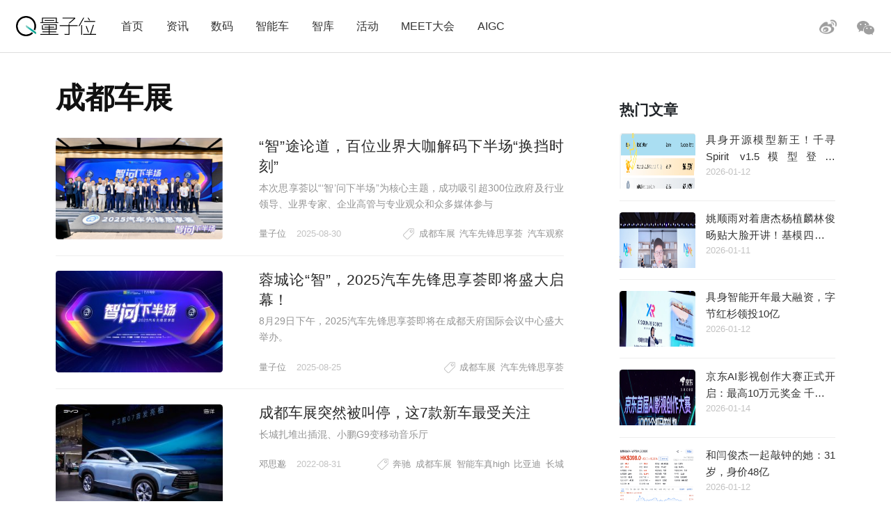

--- FILE ---
content_type: text/html; charset=UTF-8
request_url: https://www.qbitai.com/tag/%E6%88%90%E9%83%BD%E8%BD%A6%E5%B1%95
body_size: 10253
content:
<!DOCTYPE html>
<html lang="zh-Hans" class="no-js">
<head>
    <meta charset="UTF-8">
    <meta name="viewport" content="width=device-width, initial-scale=1">
    <link rel="profile" href="http://gmpg.org/xfn/11">
    <link rel="shortcut icon" href="/wp-content/themes/liangziwei/imgnew/favicon.ico">
        <script>(function(html){html.className = html.className.replace(/\bno-js\b/,'js')})(document.documentElement);</script>
<title>成都车展 &#8211; 量子位</title>
<meta name='robots' content='max-image-preview:large' />
<link rel="alternate" type="application/rss+xml" title="量子位 &raquo; Feed" href="https://www.qbitai.com/feed" />
<link rel="alternate" type="application/rss+xml" title="量子位 &raquo; 评论 Feed" href="https://www.qbitai.com/comments/feed" />
<link rel="alternate" type="application/rss+xml" title="量子位 &raquo; 成都车展 标签 Feed" href="https://www.qbitai.com/tag/%e6%88%90%e9%83%bd%e8%bd%a6%e5%b1%95/feed" />
<style id='wp-img-auto-sizes-contain-inline-css' type='text/css'>
img:is([sizes=auto i],[sizes^="auto," i]){contain-intrinsic-size:3000px 1500px}
/*# sourceURL=wp-img-auto-sizes-contain-inline-css */
</style>
<style id='wp-block-library-inline-css' type='text/css'>
:root{--wp-block-synced-color:#7a00df;--wp-block-synced-color--rgb:122,0,223;--wp-bound-block-color:var(--wp-block-synced-color);--wp-editor-canvas-background:#ddd;--wp-admin-theme-color:#007cba;--wp-admin-theme-color--rgb:0,124,186;--wp-admin-theme-color-darker-10:#006ba1;--wp-admin-theme-color-darker-10--rgb:0,107,160.5;--wp-admin-theme-color-darker-20:#005a87;--wp-admin-theme-color-darker-20--rgb:0,90,135;--wp-admin-border-width-focus:2px}@media (min-resolution:192dpi){:root{--wp-admin-border-width-focus:1.5px}}.wp-element-button{cursor:pointer}:root .has-very-light-gray-background-color{background-color:#eee}:root .has-very-dark-gray-background-color{background-color:#313131}:root .has-very-light-gray-color{color:#eee}:root .has-very-dark-gray-color{color:#313131}:root .has-vivid-green-cyan-to-vivid-cyan-blue-gradient-background{background:linear-gradient(135deg,#00d084,#0693e3)}:root .has-purple-crush-gradient-background{background:linear-gradient(135deg,#34e2e4,#4721fb 50%,#ab1dfe)}:root .has-hazy-dawn-gradient-background{background:linear-gradient(135deg,#faaca8,#dad0ec)}:root .has-subdued-olive-gradient-background{background:linear-gradient(135deg,#fafae1,#67a671)}:root .has-atomic-cream-gradient-background{background:linear-gradient(135deg,#fdd79a,#004a59)}:root .has-nightshade-gradient-background{background:linear-gradient(135deg,#330968,#31cdcf)}:root .has-midnight-gradient-background{background:linear-gradient(135deg,#020381,#2874fc)}:root{--wp--preset--font-size--normal:16px;--wp--preset--font-size--huge:42px}.has-regular-font-size{font-size:1em}.has-larger-font-size{font-size:2.625em}.has-normal-font-size{font-size:var(--wp--preset--font-size--normal)}.has-huge-font-size{font-size:var(--wp--preset--font-size--huge)}.has-text-align-center{text-align:center}.has-text-align-left{text-align:left}.has-text-align-right{text-align:right}.has-fit-text{white-space:nowrap!important}#end-resizable-editor-section{display:none}.aligncenter{clear:both}.items-justified-left{justify-content:flex-start}.items-justified-center{justify-content:center}.items-justified-right{justify-content:flex-end}.items-justified-space-between{justify-content:space-between}.screen-reader-text{border:0;clip-path:inset(50%);height:1px;margin:-1px;overflow:hidden;padding:0;position:absolute;width:1px;word-wrap:normal!important}.screen-reader-text:focus{background-color:#ddd;clip-path:none;color:#444;display:block;font-size:1em;height:auto;left:5px;line-height:normal;padding:15px 23px 14px;text-decoration:none;top:5px;width:auto;z-index:100000}html :where(.has-border-color){border-style:solid}html :where([style*=border-top-color]){border-top-style:solid}html :where([style*=border-right-color]){border-right-style:solid}html :where([style*=border-bottom-color]){border-bottom-style:solid}html :where([style*=border-left-color]){border-left-style:solid}html :where([style*=border-width]){border-style:solid}html :where([style*=border-top-width]){border-top-style:solid}html :where([style*=border-right-width]){border-right-style:solid}html :where([style*=border-bottom-width]){border-bottom-style:solid}html :where([style*=border-left-width]){border-left-style:solid}html :where(img[class*=wp-image-]){height:auto;max-width:100%}:where(figure){margin:0 0 1em}html :where(.is-position-sticky){--wp-admin--admin-bar--position-offset:var(--wp-admin--admin-bar--height,0px)}@media screen and (max-width:600px){html :where(.is-position-sticky){--wp-admin--admin-bar--position-offset:0px}}

/*# sourceURL=wp-block-library-inline-css */
</style><style id='global-styles-inline-css' type='text/css'>
:root{--wp--preset--aspect-ratio--square: 1;--wp--preset--aspect-ratio--4-3: 4/3;--wp--preset--aspect-ratio--3-4: 3/4;--wp--preset--aspect-ratio--3-2: 3/2;--wp--preset--aspect-ratio--2-3: 2/3;--wp--preset--aspect-ratio--16-9: 16/9;--wp--preset--aspect-ratio--9-16: 9/16;--wp--preset--color--black: #000000;--wp--preset--color--cyan-bluish-gray: #abb8c3;--wp--preset--color--white: #ffffff;--wp--preset--color--pale-pink: #f78da7;--wp--preset--color--vivid-red: #cf2e2e;--wp--preset--color--luminous-vivid-orange: #ff6900;--wp--preset--color--luminous-vivid-amber: #fcb900;--wp--preset--color--light-green-cyan: #7bdcb5;--wp--preset--color--vivid-green-cyan: #00d084;--wp--preset--color--pale-cyan-blue: #8ed1fc;--wp--preset--color--vivid-cyan-blue: #0693e3;--wp--preset--color--vivid-purple: #9b51e0;--wp--preset--gradient--vivid-cyan-blue-to-vivid-purple: linear-gradient(135deg,rgb(6,147,227) 0%,rgb(155,81,224) 100%);--wp--preset--gradient--light-green-cyan-to-vivid-green-cyan: linear-gradient(135deg,rgb(122,220,180) 0%,rgb(0,208,130) 100%);--wp--preset--gradient--luminous-vivid-amber-to-luminous-vivid-orange: linear-gradient(135deg,rgb(252,185,0) 0%,rgb(255,105,0) 100%);--wp--preset--gradient--luminous-vivid-orange-to-vivid-red: linear-gradient(135deg,rgb(255,105,0) 0%,rgb(207,46,46) 100%);--wp--preset--gradient--very-light-gray-to-cyan-bluish-gray: linear-gradient(135deg,rgb(238,238,238) 0%,rgb(169,184,195) 100%);--wp--preset--gradient--cool-to-warm-spectrum: linear-gradient(135deg,rgb(74,234,220) 0%,rgb(151,120,209) 20%,rgb(207,42,186) 40%,rgb(238,44,130) 60%,rgb(251,105,98) 80%,rgb(254,248,76) 100%);--wp--preset--gradient--blush-light-purple: linear-gradient(135deg,rgb(255,206,236) 0%,rgb(152,150,240) 100%);--wp--preset--gradient--blush-bordeaux: linear-gradient(135deg,rgb(254,205,165) 0%,rgb(254,45,45) 50%,rgb(107,0,62) 100%);--wp--preset--gradient--luminous-dusk: linear-gradient(135deg,rgb(255,203,112) 0%,rgb(199,81,192) 50%,rgb(65,88,208) 100%);--wp--preset--gradient--pale-ocean: linear-gradient(135deg,rgb(255,245,203) 0%,rgb(182,227,212) 50%,rgb(51,167,181) 100%);--wp--preset--gradient--electric-grass: linear-gradient(135deg,rgb(202,248,128) 0%,rgb(113,206,126) 100%);--wp--preset--gradient--midnight: linear-gradient(135deg,rgb(2,3,129) 0%,rgb(40,116,252) 100%);--wp--preset--font-size--small: 13px;--wp--preset--font-size--medium: 20px;--wp--preset--font-size--large: 36px;--wp--preset--font-size--x-large: 42px;--wp--preset--spacing--20: 0.44rem;--wp--preset--spacing--30: 0.67rem;--wp--preset--spacing--40: 1rem;--wp--preset--spacing--50: 1.5rem;--wp--preset--spacing--60: 2.25rem;--wp--preset--spacing--70: 3.38rem;--wp--preset--spacing--80: 5.06rem;--wp--preset--shadow--natural: 6px 6px 9px rgba(0, 0, 0, 0.2);--wp--preset--shadow--deep: 12px 12px 50px rgba(0, 0, 0, 0.4);--wp--preset--shadow--sharp: 6px 6px 0px rgba(0, 0, 0, 0.2);--wp--preset--shadow--outlined: 6px 6px 0px -3px rgb(255, 255, 255), 6px 6px rgb(0, 0, 0);--wp--preset--shadow--crisp: 6px 6px 0px rgb(0, 0, 0);}:where(.is-layout-flex){gap: 0.5em;}:where(.is-layout-grid){gap: 0.5em;}body .is-layout-flex{display: flex;}.is-layout-flex{flex-wrap: wrap;align-items: center;}.is-layout-flex > :is(*, div){margin: 0;}body .is-layout-grid{display: grid;}.is-layout-grid > :is(*, div){margin: 0;}:where(.wp-block-columns.is-layout-flex){gap: 2em;}:where(.wp-block-columns.is-layout-grid){gap: 2em;}:where(.wp-block-post-template.is-layout-flex){gap: 1.25em;}:where(.wp-block-post-template.is-layout-grid){gap: 1.25em;}.has-black-color{color: var(--wp--preset--color--black) !important;}.has-cyan-bluish-gray-color{color: var(--wp--preset--color--cyan-bluish-gray) !important;}.has-white-color{color: var(--wp--preset--color--white) !important;}.has-pale-pink-color{color: var(--wp--preset--color--pale-pink) !important;}.has-vivid-red-color{color: var(--wp--preset--color--vivid-red) !important;}.has-luminous-vivid-orange-color{color: var(--wp--preset--color--luminous-vivid-orange) !important;}.has-luminous-vivid-amber-color{color: var(--wp--preset--color--luminous-vivid-amber) !important;}.has-light-green-cyan-color{color: var(--wp--preset--color--light-green-cyan) !important;}.has-vivid-green-cyan-color{color: var(--wp--preset--color--vivid-green-cyan) !important;}.has-pale-cyan-blue-color{color: var(--wp--preset--color--pale-cyan-blue) !important;}.has-vivid-cyan-blue-color{color: var(--wp--preset--color--vivid-cyan-blue) !important;}.has-vivid-purple-color{color: var(--wp--preset--color--vivid-purple) !important;}.has-black-background-color{background-color: var(--wp--preset--color--black) !important;}.has-cyan-bluish-gray-background-color{background-color: var(--wp--preset--color--cyan-bluish-gray) !important;}.has-white-background-color{background-color: var(--wp--preset--color--white) !important;}.has-pale-pink-background-color{background-color: var(--wp--preset--color--pale-pink) !important;}.has-vivid-red-background-color{background-color: var(--wp--preset--color--vivid-red) !important;}.has-luminous-vivid-orange-background-color{background-color: var(--wp--preset--color--luminous-vivid-orange) !important;}.has-luminous-vivid-amber-background-color{background-color: var(--wp--preset--color--luminous-vivid-amber) !important;}.has-light-green-cyan-background-color{background-color: var(--wp--preset--color--light-green-cyan) !important;}.has-vivid-green-cyan-background-color{background-color: var(--wp--preset--color--vivid-green-cyan) !important;}.has-pale-cyan-blue-background-color{background-color: var(--wp--preset--color--pale-cyan-blue) !important;}.has-vivid-cyan-blue-background-color{background-color: var(--wp--preset--color--vivid-cyan-blue) !important;}.has-vivid-purple-background-color{background-color: var(--wp--preset--color--vivid-purple) !important;}.has-black-border-color{border-color: var(--wp--preset--color--black) !important;}.has-cyan-bluish-gray-border-color{border-color: var(--wp--preset--color--cyan-bluish-gray) !important;}.has-white-border-color{border-color: var(--wp--preset--color--white) !important;}.has-pale-pink-border-color{border-color: var(--wp--preset--color--pale-pink) !important;}.has-vivid-red-border-color{border-color: var(--wp--preset--color--vivid-red) !important;}.has-luminous-vivid-orange-border-color{border-color: var(--wp--preset--color--luminous-vivid-orange) !important;}.has-luminous-vivid-amber-border-color{border-color: var(--wp--preset--color--luminous-vivid-amber) !important;}.has-light-green-cyan-border-color{border-color: var(--wp--preset--color--light-green-cyan) !important;}.has-vivid-green-cyan-border-color{border-color: var(--wp--preset--color--vivid-green-cyan) !important;}.has-pale-cyan-blue-border-color{border-color: var(--wp--preset--color--pale-cyan-blue) !important;}.has-vivid-cyan-blue-border-color{border-color: var(--wp--preset--color--vivid-cyan-blue) !important;}.has-vivid-purple-border-color{border-color: var(--wp--preset--color--vivid-purple) !important;}.has-vivid-cyan-blue-to-vivid-purple-gradient-background{background: var(--wp--preset--gradient--vivid-cyan-blue-to-vivid-purple) !important;}.has-light-green-cyan-to-vivid-green-cyan-gradient-background{background: var(--wp--preset--gradient--light-green-cyan-to-vivid-green-cyan) !important;}.has-luminous-vivid-amber-to-luminous-vivid-orange-gradient-background{background: var(--wp--preset--gradient--luminous-vivid-amber-to-luminous-vivid-orange) !important;}.has-luminous-vivid-orange-to-vivid-red-gradient-background{background: var(--wp--preset--gradient--luminous-vivid-orange-to-vivid-red) !important;}.has-very-light-gray-to-cyan-bluish-gray-gradient-background{background: var(--wp--preset--gradient--very-light-gray-to-cyan-bluish-gray) !important;}.has-cool-to-warm-spectrum-gradient-background{background: var(--wp--preset--gradient--cool-to-warm-spectrum) !important;}.has-blush-light-purple-gradient-background{background: var(--wp--preset--gradient--blush-light-purple) !important;}.has-blush-bordeaux-gradient-background{background: var(--wp--preset--gradient--blush-bordeaux) !important;}.has-luminous-dusk-gradient-background{background: var(--wp--preset--gradient--luminous-dusk) !important;}.has-pale-ocean-gradient-background{background: var(--wp--preset--gradient--pale-ocean) !important;}.has-electric-grass-gradient-background{background: var(--wp--preset--gradient--electric-grass) !important;}.has-midnight-gradient-background{background: var(--wp--preset--gradient--midnight) !important;}.has-small-font-size{font-size: var(--wp--preset--font-size--small) !important;}.has-medium-font-size{font-size: var(--wp--preset--font-size--medium) !important;}.has-large-font-size{font-size: var(--wp--preset--font-size--large) !important;}.has-x-large-font-size{font-size: var(--wp--preset--font-size--x-large) !important;}
/*# sourceURL=global-styles-inline-css */
</style>

<style id='classic-theme-styles-inline-css' type='text/css'>
/*! This file is auto-generated */
.wp-block-button__link{color:#fff;background-color:#32373c;border-radius:9999px;box-shadow:none;text-decoration:none;padding:calc(.667em + 2px) calc(1.333em + 2px);font-size:1.125em}.wp-block-file__button{background:#32373c;color:#fff;text-decoration:none}
/*# sourceURL=/wp-includes/css/classic-themes.min.css */
</style>
<link rel='stylesheet' id='liangziwei-style-css' href='https://www.qbitai.com/wp-content/themes/liangziwei/style.css?ver=6.9' type='text/css' media='all' />
<link rel='stylesheet' id='liangziwei-style1-css' href='https://www.qbitai.com/wp-content/themes/liangziwei/css/bootstrap.min.css?ver=6.9' type='text/css' media='all' />
<link rel='stylesheet' id='liangziwei-style2-css' href='https://www.qbitai.com/wp-content/themes/liangziwei/css/swiper.min.css?ver=6.9' type='text/css' media='all' />
<link rel='stylesheet' id='liangziwei-style3-css' href='https://www.qbitai.com/wp-content/themes/liangziwei/css/font-awesome.min.css?ver=6.9' type='text/css' media='all' />
<link rel='stylesheet' id='liangziwei-style4-css' href='https://www.qbitai.com/wp-content/themes/liangziwei/css/base.css?ver=6.9' type='text/css' media='all' />
<link rel='stylesheet' id='liangziwei-style5-css' href='https://www.qbitai.com/wp-content/themes/liangziwei/css/style.css?ver=6.9' type='text/css' media='all' />
<link rel='stylesheet' id='liangziwei-style6-css' href='https://www.qbitai.com/wp-content/themes/liangziwei/css/wbshare.css?ver=6.9' type='text/css' media='all' />
<link rel='stylesheet' id='liangziwei-style7-css' href='https://www.qbitai.com/wp-content/themes/liangziwei/css/zk_style.css?ver=6.9' type='text/css' media='all' />
<link rel='stylesheet' id='liangziwei-style8-css' href='https://www.qbitai.com/wp-content/themes/liangziwei/css/ai_style.css?ver=6.9' type='text/css' media='all' />
<script type="text/javascript" src="https://www.qbitai.com/wp-content/themes/liangziwei/js/jquery.min.js?ver=6.9" id="liangziwei-min-js"></script>
<script type="text/javascript" src="https://www.qbitai.com/wp-content/themes/liangziwei/js/popper.min.js?ver=6.9" id="liangziwei-popper-js"></script>
<script type="text/javascript" src="https://www.qbitai.com/wp-content/themes/liangziwei/js/bootstrap.min.js?ver=6.9" id="liangziwei-bootstrap-js"></script>
<script type="text/javascript" src="https://www.qbitai.com/wp-content/themes/liangziwei/js/bootstrap.offcanvas.js?ver=6.9" id="liangziwei-offcanvas-js"></script>
<script type="text/javascript" src="https://www.qbitai.com/wp-content/themes/liangziwei/js/flexible_css.debug.js?ver=6.9" id="liangziwei-css-debug-js"></script>
<script type="text/javascript" src="https://www.qbitai.com/wp-content/themes/liangziwei/js/flexible.debug.js?ver=6.9" id="liangziwei-debug-js"></script>
<script type="text/javascript" src="https://www.qbitai.com/wp-content/themes/liangziwei/js/swiper.min.js?ver=6.9" id="liangziwei-swiper-js"></script>
<script type="text/javascript" src="https://www.qbitai.com/wp-content/themes/liangziwei/js/qrcode.js?ver=6.9" id="liangziwei-qrcode-js"></script>
<script type="text/javascript" src="https://www.qbitai.com/wp-content/themes/liangziwei/js/yao.js?ver=6.9" id="liangziwei-yao-js"></script>
<script type="text/javascript" src="https://www.qbitai.com/wp-content/themes/liangziwei/js/ScrollPic.js?ver=6.9" id="liangziwei-ScrollPic-js"></script>
<script type="text/javascript" src="https://www.qbitai.com/wp-content/themes/liangziwei/js/zktag.js?ver=6.9" id="liangziwei-zktag-js"></script>
<script type="text/javascript" src="https://www.qbitai.com/wp-content/themes/liangziwei/js/jquery-1.7.1.min.js?ver=6.9" id="liangziwei-zkai2-js"></script>
<script type="text/javascript" src="https://www.qbitai.com/wp-content/themes/liangziwei/js/ai_playBox.js?ver=6.9" id="liangziwei-zkai1-js"></script>
<script type="text/javascript" src="https://www.qbitai.com/wp-includes/js/jquery/jquery.min.js?ver=3.7.1" id="jquery-core-js"></script>
<script type="text/javascript" src="https://www.qbitai.com/wp-includes/js/jquery/jquery-migrate.min.js?ver=3.4.1" id="jquery-migrate-js"></script>
<link rel="https://api.w.org/" href="https://www.qbitai.com/wp-json/" /><link rel="alternate" title="JSON" type="application/json" href="https://www.qbitai.com/wp-json/wp/v2/tags/5201" /><link rel="EditURI" type="application/rsd+xml" title="RSD" href="https://www.qbitai.com/xmlrpc.php?rsd" />
<meta name="generator" content="WordPress 6.9" />
<style type="text/css">.recentcomments a{display:inline !important;padding:0 !important;margin:0 !important;}</style>    <!--[if IE 8]>
        <link id="liangziwei-ie7-css" rel="stylesheet" type="text/css" href="http://www.qbitai.com/wp-content/themes/liangziwei/css/ie8_style.css?ver=5.0.13"  media="all"/>
    <![endif]-->
    <!--[if IE 9]>
            <link id="liangziwei-ie8-css" rel="stylesheet" type="text/css" href="http://www.qbitai.com/wp-content/themes/liangziwei/css/ie9_style.css?ver=5.0.13"  media="all"/>
    <![endif]-->
    <script type="text/javascript">
        $("#top_search").click(function(){
            $("#search").toggle()
        });
        $(document).click(function(){
            $(".weixin_pop").hide();
        });
    </script>
    <style type="text/css">
        blockquote {
            margin: 1.4em 0;
            padding-left: 1em;
            color: #646464;
            border-left: 3px solid #D3D3D3;
            display: block;
            margin-block-start: 1em;
            margin-block-end: 1em;
            margin-inline-start: 40px;
            margin-inline-end: 40px;
        }
    </style>
</head>
<body class="body-offcanvas">
<header class="top">
    <div class="top_logo">
        <div class="nav_box">
                        <button type="button" class="navbar-toggle offcanvas-toggle" data-toggle="offcanvas" data-target="#js-bootstrap-offcanvas" style="float:left;"></button>
            <nav class="navbar navbar-default navbar-offcanvas navbar-offcanvas-touch navbar-offcanvas-fade" role="navigation" id="js-bootstrap-offcanvas">
                                    <div class="container-fluid"><ul id="menu-%e9%a1%b6%e9%83%a8%e8%8f%9c%e5%8d%95" class="nav navbar-nav"><li id="menu-item-110" class="menu-item menu-item-type-custom menu-item-object-custom menu-item-home menu-item-110"><a href="http://www.qbitai.com/">首页</a></li>
<li id="menu-item-107" class="menu-item menu-item-type-taxonomy menu-item-object-category menu-item-107"><a href="https://www.qbitai.com/category/%e8%b5%84%e8%ae%af">资讯</a></li>
<li id="menu-item-1907" class="menu-item menu-item-type-taxonomy menu-item-object-category menu-item-1907"><a href="https://www.qbitai.com/category/ebandeng">数码</a></li>
<li id="menu-item-26804" class="menu-item menu-item-type-taxonomy menu-item-object-category menu-item-26804"><a href="https://www.qbitai.com/category/auto">智能车</a></li>
<li id="menu-item-110561" class="menu-item menu-item-type-taxonomy menu-item-object-category menu-item-110561"><a href="https://www.qbitai.com/category/zhiku">智库</a></li>
<li id="menu-item-17709" class="menu-item menu-item-type-taxonomy menu-item-object-category menu-item-17709"><a href="https://www.qbitai.com/category/huodong">活动</a></li>
<li id="menu-item-10902" class="menu-item menu-item-type-custom menu-item-object-custom menu-item-10902"><a href="https://www.qbitai.com/meet/meet2026/">MEET大会</a></li>
<li id="menu-item-53733" class="menu-item menu-item-type-custom menu-item-object-custom menu-item-53733"><a href="https://www.qbitai.com/meet/aigc2025/">AIGC</a></li>
</ul></div>                            </nav>
                    </div>
        <div class="logo"><a href="https://www.qbitai.com/"></a></div>
        <div class="top_r_icons">
                        <div class="top_weixin"><a href="javascript:void(0)"class="biaojiwei"><i class="fa fa-weixin"></i></a>
                                <div class="weixin_pop"style="display:none"id="pophead">
               <p>扫码关注量子位</p>
               <img src="/wp-content/uploads/2019/01/qrcode_QbitAI_1.jpg">
        </div>
         </div>
            <div class="top_weibo"><a href="https://weibo.com/qbitai?is_all=1" target="_blank"><i></i></a></div>
            
<!--             <div class="top_search">
                <form role="search" method="get" class="search-form" action="https://www.qbitai.com/" id="search">
                <label>
                    <input type="search" class="search-field" placeholder="搜索…" value="" name="s">
                </label>
                <button type="submit" class="search-submit"></button>
                </form>
            </div> -->
        </div>
        <script type="text/javascript">
        // $('.biaojiwei').click(function(){
            $('.biaojiwei').click(function(event){
                event.stopPropagation();
                $('#pophead').show();
            })
            $('.weixin_pop').click(function(){
                $('.weixin_pop').hide();
            })
        // })
        </script>
        <div class="share_box">
        </div>
    </div>
    <div class="line"></div>
</header>  <div class="main">

    <div class="content">

                        <h2>成都车展</h2>   
                <!--列表 start-->
        <div class="article_list">
                                    <div class="picture_text">
                <div class="picture"><a href="https://www.qbitai.com/2025/08/327561.html" target="_blank"><img width="204" height="136" src="https://www.qbitai.com/wp-content/uploads/replace/2cf5aa6abebd3072bd62fbc8e84c9067.png" class="attachment-744x136 size-744x136 wp-post-image" alt="" decoding="async" srcset="https://www.qbitai.com/wp-content/uploads/replace/2cf5aa6abebd3072bd62fbc8e84c9067.png 640w, https://www.qbitai.com/wp-content/uploads/replace/2cf5aa6abebd3072bd62fbc8e84c9067-300x200.png 300w" sizes="(max-width: 204px) 85vw, 204px" /></a></div>
                <div class="text_box">
                    <h4><a href="https://www.qbitai.com/2025/08/327561.html" target="_blank">“智”途论道，百位业界大咖解码下半场“换挡时刻”</a></h4>
                    <p><p>本次思享荟以“‘智’问下半场”为核心主题，成功吸引超300位政府及行业领导、业界专家、企业高管与专业观众和众多媒体参与</p>
</p>
                    <div class="info">
                        <span class="author"><a href="/?author=19">量子位</a></span>
                                                <span class="time">2025-08-30</span>
                        <div class="tags_s">
                                                        <i></i>
                            <a href="https://www.qbitai.com/tag/%e6%88%90%e9%83%bd%e8%bd%a6%e5%b1%95" rel="tag">成都车展</a> <a href="https://www.qbitai.com/tag/%e6%b1%bd%e8%bd%a6%e5%85%88%e9%94%8b%e6%80%9d%e4%ba%ab%e8%8d%9f" rel="tag">汽车先锋思享荟</a> <a href="https://www.qbitai.com/tag/%e6%b1%bd%e8%bd%a6%e8%a7%82%e5%af%9f" rel="tag">汽车观察</a>                                                    </div>
                    </div>
                </div>
            </div>
                                    <div class="picture_text">
                <div class="picture"><a href="https://www.qbitai.com/2025/08/325527.html" target="_blank"><img width="242" height="136" src="https://www.qbitai.com/wp-content/uploads/2025/08/20250829转播-汽车先锋思享荟.jpg" class="attachment-744x136 size-744x136 wp-post-image" alt="" decoding="async" srcset="https://www.qbitai.com/wp-content/uploads/2025/08/20250829转播-汽车先锋思享荟.jpg 1601w, https://www.qbitai.com/wp-content/uploads/2025/08/20250829转播-汽车先锋思享荟-300x169.jpg 300w, https://www.qbitai.com/wp-content/uploads/2025/08/20250829转播-汽车先锋思享荟-768x432.jpg 768w, https://www.qbitai.com/wp-content/uploads/2025/08/20250829转播-汽车先锋思享荟-1024x576.jpg 1024w, https://www.qbitai.com/wp-content/uploads/2025/08/20250829转播-汽车先锋思享荟-1200x675.jpg 1200w" sizes="(max-width: 242px) 85vw, 242px" /></a></div>
                <div class="text_box">
                    <h4><a href="https://www.qbitai.com/2025/08/325527.html" target="_blank">蓉城论“智”，2025汽车先锋思享荟即将盛大启幕！</a></h4>
                    <p><p>8月29日下午，2025汽车先锋思享荟即将在成都天府国际会议中心盛大举办。</p>
</p>
                    <div class="info">
                        <span class="author"><a href="/?author=19">量子位</a></span>
                                                <span class="time">2025-08-25</span>
                        <div class="tags_s">
                                                        <i></i>
                            <a href="https://www.qbitai.com/tag/%e6%88%90%e9%83%bd%e8%bd%a6%e5%b1%95" rel="tag">成都车展</a> <a href="https://www.qbitai.com/tag/%e6%b1%bd%e8%bd%a6%e5%85%88%e9%94%8b%e6%80%9d%e4%ba%ab%e8%8d%9f" rel="tag">汽车先锋思享荟</a>                                                    </div>
                    </div>
                </div>
            </div>
                                    <div class="picture_text">
                <div class="picture"><a href="https://www.qbitai.com/2022/08/37379.html" target="_blank"><img width="218" height="136" src="https://www.qbitai.com/wp-content/uploads/2022/08/WechatIMG4615.jpeg" class="attachment-744x136 size-744x136 wp-post-image" alt="" decoding="async" srcset="https://www.qbitai.com/wp-content/uploads/2022/08/WechatIMG4615.jpeg 2231w, https://www.qbitai.com/wp-content/uploads/2022/08/WechatIMG4615-300x187.jpeg 300w, https://www.qbitai.com/wp-content/uploads/2022/08/WechatIMG4615-768x479.jpeg 768w, https://www.qbitai.com/wp-content/uploads/2022/08/WechatIMG4615-1024x639.jpeg 1024w, https://www.qbitai.com/wp-content/uploads/2022/08/WechatIMG4615-1200x749.jpeg 1200w" sizes="(max-width: 218px) 85vw, 218px" /></a></div>
                <div class="text_box">
                    <h4><a href="https://www.qbitai.com/2022/08/37379.html" target="_blank">成都车展突然被叫停，这7款新车最受关注</a></h4>
                    <p><p>长城扎堆出插混、小鹏G9变移动音乐厅</p>
</p>
                    <div class="info">
                        <span class="author"><a href="/?author=50">邓思邈</a></span>
                                                <span class="time">2022-08-31</span>
                        <div class="tags_s">
                                                        <i></i>
                            <a href="https://www.qbitai.com/tag/%e5%a5%94%e9%a9%b0" rel="tag">奔驰</a> <a href="https://www.qbitai.com/tag/%e6%88%90%e9%83%bd%e8%bd%a6%e5%b1%95" rel="tag">成都车展</a> <a href="https://www.qbitai.com/tag/%e6%99%ba%e8%83%bd%e8%bd%a6%e7%9c%9fhigh" rel="tag">智能车真high</a> <a href="https://www.qbitai.com/tag/%e6%af%94%e4%ba%9a%e8%bf%aa" rel="tag">比亚迪</a> <a href="https://www.qbitai.com/tag/%e9%95%bf%e5%9f%8e" rel="tag">长城</a>                                                    </div>
                    </div>
                </div>
            </div>
                        <div class="more_btn">
                <a href="javascript:void(0);" id="more_news">加载更多</a>
            </div>
            <input type="hidden" name="paged" value="1" id="paged">
        </div>
    </div>
    <div class="content_right display_n">
                <!--热门文章 start-->
        <div class="yaowen">
            <h3>热门文章</h3>
                      <div class="picture_text">
<a href="https://www.qbitai.com/2026/01/369107.html" target="_blank">
<div class="picture"><img width="128" height="54" src="https://www.qbitai.com/wp-content/uploads/2026/01/60fb18f017d56d698560e4cece75e213.png" class="attachment-thumbnail size-thumbnail wp-post-image" alt="" 0="" decoding="async" /></div>
<div class="text_box"><h4>具身开源模型新王！千寻Spirit v1.5模型登顶 RoboChallenge，终结 Pi0.5领跑时代</h4></div>
<div class="info">2026-01-12</div>
</a>
</div><div class="picture_text">
<a href="https://www.qbitai.com/2026/01/368917.html" target="_blank">
<div class="picture"><img width="128" height="85" src="https://www.qbitai.com/wp-content/uploads/2026/01/336c12d106dc84120b2019c4a8488781-e1768376874387.png" class="attachment-thumbnail size-thumbnail wp-post-image" alt="" 0="" decoding="async" /></div>
<div class="text_box"><h4>姚顺雨对着唐杰杨植麟林俊旸贴大脸开讲！基模四杰中关村论英雄</h4></div>
<div class="info">2026-01-11</div>
</a>
</div><div class="picture_text">
<a href="https://www.qbitai.com/2026/01/369147.html" target="_blank">
<div class="picture"><img width="128" height="85" src="https://www.qbitai.com/wp-content/uploads/2026/01/79401d508f47f55aa78a32e32e97e283.webp" class="attachment-thumbnail size-thumbnail wp-post-image" alt="" 0="" decoding="async" /></div>
<div class="text_box"><h4>具身智能开年最大融资，字节红杉领投10亿</h4></div>
<div class="info">2026-01-12</div>
</a>
</div><div class="picture_text">
<a href="https://www.qbitai.com/2026/01/369337.html" target="_blank">
<div class="picture"><img width="128" height="75" src="https://www.qbitai.com/wp-content/uploads/2026/01/6e4b3a6ee3508389d579517db5eabcbb-scaled-e1768378334306.png" class="attachment-thumbnail size-thumbnail wp-post-image" alt="" 0="" decoding="async" /></div>
<div class="text_box"><h4>京东AI影视创作大赛正式开启：最高10万元奖金 千万流量扶持</h4></div>
<div class="info">2026-01-14</div>
</a>
</div><div class="picture_text">
<a href="https://www.qbitai.com/2026/01/369227.html" target="_blank">
<div class="picture"><img width="95" height="96" src="https://www.qbitai.com/wp-content/uploads/2026/01/8f8e555e21760a610faa4bf6e972a2fc.png" class="attachment-thumbnail size-thumbnail wp-post-image" alt="" 0="" decoding="async" /></div>
<div class="text_box"><h4>和闫俊杰一起敲钟的她：31岁，身价48亿</h4></div>
<div class="info">2026-01-12</div>
</a>
</div>                    </div>
        <!--热门文章 end-->
    </div>
</div>
<script>
    var pagenew = parseInt($("#paged").val()) + 1;
    if(pagenew > 1)
    {
        $(".more_btn a").hide();
        $(".more_btn").append("<p>(●`ω`●)没有更多啦～</p>");
    }
    $("#more_news").click(function(){
        var pagenew = parseInt($("#paged").val()) + 1;
        $.ajax({
            async : false,
            type: "GET",
            url: "https://www.qbitai.com?tag=%e6%88%90%e9%83%bd%e8%bd%a6%e5%b1%95" + "&page=" + pagenew,
            success:function(data,XMLHttpRequest){
                if(data){
                    html = $(data).find(".article_list .picture_text");
                    for (var i = 0; i < html.length; i++) {
                        $(".more_btn").before(html[i]);
                    }
                    if(pagenew >= 1)
                    {
                        $(".more_btn a").hide();
                        $(".more_btn").append("<p>(●`ω`●)没有更多啦～</p>");
                    }else{
                        $("#paged").val(pagenew);
                    }
                }
            }
        })
    });
</script>
<!--底部版权-->
<div class="footer">
	<div class="footer_con">
        <div class="footer_r">
        	<ul class="links"><li><a href="/?page_id=99" target="_blank">关于量子位</a></li><li><a href="/?page_id=101" target="_blank">加入我们</a></li><li><a href="/?page_id=103" target="_blank">寻求报道</a></li><li><a href="/?page_id=105" target="_blank">商务合作</a></li></ul>
            
            <div class="icon_btns">
            <!-- <a href="/?page_id=183"target="_blank"><i class="weixin_icon"></i></a> -->
            <a href="javascript:void(0)" class="footer_weixin"><div class="fa fa-weixin"id="biaojiwei2"><i class="weixin_icon"></i></div>
    <div class="weixin_pop" id="popfoot" style="display:none">
       <p>扫码关注量子位</p>
       <img src="https://www.qbitai.com/wp-content/uploads/2019/01/qrcode_QbitAI_1.jpg">
    </div>
</a>
            <a href="https://weibo.com/qbitai?is_all=1"target="_blank"><i class="weibo_icon"></i></a>
            <a href="https://www.zhihu.com/org/liang-zi-wei-48/activities"target="_blank"><div class="share_zhihu"></div></a>
            <a href="https://www.toutiao.com/c/user/53624121633/#mid=1556041376883713"target="_blank"><div class="share_toutiao"></div></a>
            </div>
            <script type="text/javascript">
         $('#biaojiwei2').click(function(event){
                event.stopPropagation();
               $('#popfoot').show();
                })
             $('#popfoot').click(function(){
               $('#popfoot').hide();
                })
        </script>
        </div>
        <script type="speculationrules">
{"prefetch":[{"source":"document","where":{"and":[{"href_matches":"/*"},{"not":{"href_matches":["/wp-*.php","/wp-admin/*","/wp-content/uploads/*","/wp-content/*","/wp-content/plugins/*","/wp-content/themes/liangziwei/*","/*\\?(.+)"]}},{"not":{"selector_matches":"a[rel~=\"nofollow\"]"}},{"not":{"selector_matches":".no-prefetch, .no-prefetch a"}}]},"eagerness":"conservative"}]}
</script>
<script type="text/javascript" id="liangziwei-script-js-extra">
/* <![CDATA[ */
var screenReaderText = {"expand":"\u5c55\u5f00\u5b50\u83dc\u5355","collapse":"\u6298\u53e0\u5b50\u83dc\u5355"};
//# sourceURL=liangziwei-script-js-extra
/* ]]> */
</script>
<script type="text/javascript" src="https://www.qbitai.com/wp-content/themes/liangziwei/js/functions.js?ver=20160816" id="liangziwei-script-js"></script>
<script type="text/javascript" src="//qzonestyle.gtimg.cn/qzone/qzact/common/share/share.js?ver=6.9" id="wxcs-js"></script>
	<script id="wxcs-script">
	WX_Custom_Share = function(){
		
		var xhr = null;
		var url = 'https://www.qbitai.com/wp-admin/admin-ajax.php';
		var signature_url = window.location.href.split('#')[0];
		var formData = {
			action: 'wxcs_get_share_info',
			type: 'other',
			id: 'null',
			signature_url: signature_url
		};
		
		this.init = function(){
			if( window.XMLHttpRequest ){
				xhr = new XMLHttpRequest();
			}
			else if( window.ActiveXObject ){
				xhr = new ActiveXObject('Microsoft.XMLHTTP');
			}
			
			get_share_info();
		}
		
		function formatPostData( obj ){
			
			var arr = new Array();
			for (var attr in obj ){
				arr.push( encodeURIComponent( attr ) + '=' + encodeURIComponent( obj[attr] ) );
			}
			
			return arr.join( '&' );
		}
		
		function get_share_info(){
			
			if( xhr == null ) return;
			
			xhr.onreadystatechange = function(){
				if( xhr.readyState == 4 && xhr.status == 200 ){
					
					var data = eval('(' + xhr.responseText + ')');
					
					if( data == null ){
						return;
					}
					
					var info = {
						title: data.title,
						summary: data.desc,
						pic: data.img,
						url: data.url
					};
					
					if( formData.type == 'other' ){
						info.title = document.title;
						info.summary = location.href;
						info.url = location.href;
					}
					
					if( data.use_actual_url == true ){
						info.url = location.href;
					}

					if( data.error ){
						console.error( '自定义微信分享: ', data.error );
					}
					else if( data.appid ){
						info.WXconfig = {
							swapTitleInWX: data.swapTitleInWX,
							appId: data.appid,
							timestamp: data.timestamp,
							nonceStr: data.nonceStr,
							signature: data.signature
						};
					}
					
					setShareInfo( info );
				}
			};
			
			xhr.open( 'POST', url, true);
			xhr.setRequestHeader( 'Content-Type', 'application/x-www-form-urlencoded' );
			xhr.send( formatPostData( formData ) );
		}
	}
	
	new WX_Custom_Share().init();
	</script>
	<script>
                        (function(){
                            var bp = document.createElement('script');
                            var curProtocol = window.location.protocol.split(':')[0];
                            if (curProtocol === 'https') {
                                bp.src = 'https://zz.bdstatic.com/linksubmit/push.js';
                            }
                            else {
                                bp.src = 'http://push.zhanzhang.baidu.com/push.js';
                            }
                            var s = document.getElementsByTagName("script")[0];
                            s.parentNode.insertBefore(bp, s);
                        })();
                        </script>        <div class="footer_l">
        	<div class="footer_logo"><a href="#" target="_blank"></a><span>追踪人工智能新趋势，报道科技行业新突破</span></div>
            <div class="line3"></div>
            <!--<p>量子位 QbitAI 版权所有&copy;北京极客伙伴科技有限公司 京ICP备17005886号-1</p>-->
            <p>量子位 QbitAI 版权所有&copy;北京极客伙伴科技有限公司 <a href="https://beian.miit.gov.cn/" target="_blank">京ICP备17005886号-1</a ></p >
        </div>
    </div>
</div>
</body>
</html>

--- FILE ---
content_type: text/css
request_url: https://www.qbitai.com/wp-content/themes/liangziwei/style.css?ver=6.9
body_size: 5225
content:
.main{ width:100%;max-width:20.741rem;margin:0 auto;/*height: 100%;*/position: relative; display:flex;justify-content:space-between;}
/*辿����奪�座��晎*/
.content{display: table-cell;background-color:#fff; padding:1.5rem 0 0.6rem;text-align:justify;word-break:normal; color:#111;max-width:13.52rem; margin-right:7%}
.content h1{ font-size:0.55rem; line-height:0.8rem; margin:0.6rem 0 0.3rem;}
.article{position:relative;}
.article_info{ font-size:0.26rem; line-height:0.6rem;color:#949494;}
.article_info span{ margin-right:0.4rem;}
.article_info .date{margin-right: 0.05rem;}
.article pre{background-color:#f2f5f5;padding:0.32rem 0.55rem; margin-top:0.55rem;}
.article pre code{font-size:0.27rem;line-height:0.52rem;color:#406460;margin:0;width: 2rem;}
.article .author img{-khtml-border-radius:5rem;-ms-border-radius:5rem;-o-border-radius:5rem;-moz-border-radius:5rem;-webkit-border-radius:5rem; border-radius:5rem; width:0.7rem; height:0.7rem; margin:0; display:inline-block; margin-right:0.14rem;}
.article .author em{ font-weight:normal;}
.article .zhaiyao{ background-color:#f7f7f7; padding:0.35rem 0.55rem; margin-top:0.55rem;}
.article .zhaiyao p{ font-size:0.27rem;line-height:0.52rem;color:#949494; margin:0;}
.article p{font-size:0.3rem; line-height:0.4rem;margin:0.55rem 0 0; color:#333;}
.article img{width:100%;height:auto;display:block;margin-top:0.6rem;}
.article_img p{margin:0; text-align:center;font-size: 0.27rem;color: #949494; margin-top:0.2rem;}
.yinyong{border-left:#e3e3e3 solid 0.1rem; padding-left:0.4rem;}
.yinyong p{color:#707070; font-size:0.28rem;font-style:italic;}
.article .code_box{background-color:#f2f5f5;padding:0.32rem 0.55rem; margin-top:0.55rem;}
.article .code_box p{font-size:0.27rem;line-height:0.52rem;color:#406460; margin:0;}
.article a{text-decoration:underline;}
.article .article_info a{ text-decoration:none;}
.content .article h2{font-size:0.39rem!important; margin-top:0.55rem!important;}
.article h3{font-size: 0.35rem;margin-top:0.55rem;}
.article h4{font-size: 0.3rem;margin-top:0.55rem;}
.article h5,.article h6{font-size: 0.3rem;line-height: 0.56rem;margin: 0.55rem 0 0;color: #333;line-height: 0.8rem}
.article ol {display: block;list-style-type: decimal;margin-block-start: 1em;margin-block-end: 1em;padding-inline-start:0.65rem;}
.article ol li,.article ul li{font-size:0.3rem; line-height:0.56rem;color:#333;margin-top: 0.2rem;}
.article ul {list-style-type:disc;margin-block-start: 1em;margin-block-end: 1em;padding-inline-start:0.65rem;}
/*pc巽損��樽��挫�癌��奪即卒樽��村奪転貼脱袖�誰多遜*/
.share_pc{position:fixed;top:2.3rem;right:23rem; left:0; margin:0 auto; width:0.9rem;z-index:1;}
.share_pc .share_icon{ background-size:0.4rem; width:0.4rem; height:0.4rem; margin:0 auto;}
.share_pc a{border: #eee solid 0.02rem;color: #b6b6b6; display:block;-khtml-border-radius:50%;-ms-border-radius:50%;-o-border-radius:50%;-moz-border-radius:50%;-webkit-border-radius:50%; border-radius:50%; width:0.9rem; height:0.9rem; line-height:0.9rem; text-align:center; margin-top:0.1rem; background-color:#FFF;}
.share_weixin{border: #eee solid 0.02rem;
    color: #b6b6b6;
    display: block;
    -khtml-border-radius: 50%;
    -ms-border-radius: 50%;
    -o-border-radius: 50%;
    -moz-border-radius: 50%;
    -webkit-border-radius: 50%;
    border-radius: 50%;
    width: 0.9rem;
    height: 0.9rem;
    line-height: 0.9rem;
    text-align: center;
    margin-top: 0.1rem;
    background-color: #FFF;}
#weixin_qrcode{background:url(../imgnew/weixin-gray.png) no-repeat center center; background-size:0.38rem; width:0.38rem; height:0.34rem; vertical-align:middle;}
.share_weixin:hover #weixin_qrcode{background:url(../imgnew/weixin.png) no-repeat center center;background-size:0.38rem; width:0.38rem; height:0.34rem;transition: all 0.5s;}
.share_weibo{background:url(../imgnew/weibo-gray.png) no-repeat center center;width: 0.87rem;height: 0.87rem;background-size: 0.4rem;vertical-align:middle;}
a:hover .share_weibo{background:url(../imgnew/weibo.png) no-repeat center center;width: 0.87rem;height: 0.87rem;background-size: 0.4rem;transition: all 0.5s;}
.share_pc .share_qzone{ background:url(../imgnew/qzone_gray.png) no-repeat center center; width:0.87rem; height:0.87rem; background-size:0.4rem;}
.share_pc a:hover .share_qzone{background:url(../imgnew/qzone.png) no-repeat center center;background-size:0.4rem;transition: all 0.5s;}
/*巽��挫ｂ��側巽�安�*/
.wp-block-table{max-width: 14rem;margin:0.8rem auto 0;overflow:hidden;font-size:0.3rem;}
.wp-block-table th{ font-size:0.4rem; font-weight:bold; text-align:center;line-height:1.1rem; background-color:#FFF;}
.wp-block-table td{ border-left:#ddd solid 0.02rem;border-bottom:#ddd solid 0.02rem;padding:0.14rem 0.3rem;font-size: 0.26rem;line-height: 0.4rem;}
.wp-block-table tr{ border-right:#ddd solid 0.02rem;}
.wp-block-table tr:first-child{border:#ddd solid 0.02rem;}
.wp-block-table  tr:nth-child(2) td{ background-color:#494949; color:#FFF;border-left:#494949 solid 0.02rem;border-bottom:#494949 solid 0.02rem;}
.wp-block-table  tr:nth-child(2n+1) td{ background-color:#f8f8f8;}

.line_font{ width:100%;text-align:center;display: -webkit-box;display: -webkit-flex;display: -ms-flexbox;display: flex;-webkit-box-align:center;-ms-flex-align:center;align-items:center;justify-content:center; margin-top:0.7rem;}
.line_font em{ display:inline-block; padding:0 0.1rem;font-size:0.2rem; color:#bfbfbf; font-weight:normal;}
.line_font span{ height:0.02rem;font-size:0; background-color:#eaeaea;flex:1;}

.tags{color:#999; display:flex;flex-wrap:wrap; margin:0.6rem 0 0;}
.tags a{font-size:0.26rem;line-height:0.65rem; display:block; padding:0 0.3rem;color:#4f5963;margin-right:0.2rem; margin-top:0.2rem; background-color:#f4f4f4;-khtml-border-radius:10rem;-ms-border-radius:10rem;-o-border-radius:10rem;-moz-border-radius:10rem;-webkit-border-radius:10rem; border-radius:10rem;}
.tags a:hover,.tags a:active{background-color:#efefef; text-decoration:none;}

/*脱袖贈脱損��但��測奪��速脱転�巽損��巽�族奪転捉巽��挫�紳�*/
.person_box{display: block;position:relative; border:#ddd solid 0.02rem; margin:0 auto; margin-top:1.3rem;}
.person_head{position: absolute;top: -0.6rem;left:0.5rem;background-color: #fff; padding:0 0.2rem;}
.person_head img{ width:100%; height:100%;border-radius: 50%;width:1.2rem;height: 1.2rem; margin-right:0.2rem;}
.person_head a{font-size:0.35rem; line-height:0.35rem; font-weight:bold;color: #262a2f; display:inline-block; vertical-align:middle;}
.person_con{ padding:0.6rem 0.65rem 0.4rem;}
.person_con ul{overflow:auto;}
.person_con ul li{width: 45%;float:left;margin-top:0.3rem;height: 1.6rem;}
.person_con ul li:nth-child(odd){float:right;}
.person_con ul li a{font-size: 0.3rem; line-height: 0.52rem;color: #333;}
.person_con ul li a:hover{text-decoration:none; color:#1da69a;}
.person_con ul li i{ display:block; color:#949494; font-size:0.24rem;line-height: 0.52rem;}

/*辿�息巽即多奪�昩辿���奪��属樽�∥�*/
.xiangguan{ margin-top:0.9rem;}
.xiangguan h3{ font-size:0.45rem; font-weight:bold;}
.picture_text{overflow:auto; padding:0.4rem 0;position:relative; border-bottom:#eee solid 0.02rem;}
.picture_text .info{color:#949494; font-size:0.24rem; display:block; margin-top:0.35rem;}
.picture_text .info a{ color:#949494;}
.picture_text .info .author{margin-right:0.1rem;}
.picture_text .info .time{ color:#c2c2c2;margin-right:0.2rem; margin-left:0.1rem;}
.picture_text .info .tags_s{ float:right;}
.picture_text .info .tags_s a{ margin-left:0.05rem;}
.picture_text .info .tags_s i{ background:url(../imgnew/tag.png) no-repeat center center; background-size:0.3rem; width:0.3rem; height:0.3rem;display:inline-block; vertical-align:text-top;}
.picture_text h4{font-size:0.38rem; line-height:0.55rem;max-height:1.8rem; overflow:hidden;text-overflow: ellipsis;display: -webkit-box;-webkit-line-clamp:2;-webkit-box-orient: vertical;margin-top:-0.05rem; }
.picture img{width:100%;height:2.7rem;max-width:4.44rem;max-height:2.7rem;/*overflow: hidden;*/cursor: pointer;-khtml-border-radius:0.08rem;-ms-border-radius:0.08rem;-o-border-radius:0.08rem;-moz-border-radius:0.08rem;-webkit-border-radius:0.08rem; border-radius:0.08rem; margin-right:0.35rem; float:left;}
.picture_text h4 a{color:#282828;}
.picture_text a:hover,.picture_text a:active{text-decoration:none;color:#1da69a;}
.picture_text p{ font-size:0.25rem; color:#949494;line-height:0.43rem; margin-top:0.05rem;overflow:hidden;text-overflow: ellipsis;display:-webkit-box;-webkit-line-clamp:2;-webkit-box-orient: vertical;}

.more_btn{ text-align:center; margin-top:0.6rem;}
.more_btn a{ color:#1da69a; border:#91d9d3 solid 0.02rem; display:inline-block; padding:0 0.6rem; line-height:0.6rem; font-size:0.24rem;-khtml-border-radius:0.1rem;-ms-border-radius:0.1rem;-o-border-radius:0.1rem;-moz-border-radius:0.1rem;-webkit-border-radius:0.1rem; border-radius:0.1rem;}
.more_btn a:hover,.more_btn a:active{border:#65bfb7 solid 0.02rem; text-decoration:none; color:#098c81;}
.more_btn p{ color:#b6b6b6; margin-top:0.4rem;}

/*辿���モ���γ���驚����奪����脱遜臓*/
.content_right{max-width:5.74rem; display: table-cell;padding-top:2rem;float:right;}
.content_right .picture_text{ padding:0.3rem 0; border-bottom:#eee solid 0.02rem;}
.content_right .picture_text a{ padding:0; display:block; overflow:auto;align-items:center; position:relative;}
.content_right .picture { width:2.4rem; height:1.48rem; margin-right:0.28rem;overflow: hidden;float:left;}
.content_right .picture_text h4{ font-size:0.28rem; line-height:0.46rem; font-weight:normal;text-align: justify;}
.content_right .picture_text .info{ position:absolute; right:0; bottom:0; margin:0; color:#c2c2c2;}
.yaowen{ margin-top:0.7rem;}
.yaowen h3{ font-size:0.38rem; padding-bottom:0.1rem; font-weight:bold;}
.tuwen{ margin-top:0.3rem;}
.tuwen img{ width:100%;}
.tuwen h4{ font-size:0.3rem; font-weight:normal; line-height:0.46rem; margin-top:0.18rem;}
.tuwen h4 a:hover,.tuwen h4 a:active{text-decoration:none;color:#1da69a;}

.content h2{ font-size:0.78rem; font-weight:bold;font-family:Arial,"Microsoft Yahei","奪俗属樽��多竪���甲�����奪��卒巽族側"; margin:0.64rem 0 0.1rem;  padding-bottom:0.1rem;}
.article_list{max-width:13.52rem;}
.article_list .picture_text{max-width:13.52rem;}
.display_n .picture_text .info{ position:inherit;padding-top:0.1rem;}

.author_box{ overflow:auto;margin: 0.64rem 0 0.1rem;border-bottom: #eee solid 0.02rem;padding-bottom: 0.5rem;}
.author_box .touxiang{ float:left; margin-right:0.4rem;}
.author_box .touxiang img{ width:1.8rem; height:1.8rem;-khtml-border-radius:50%;-ms-border-radius:50%;-o-border-radius:50%;-moz-border-radius:50%;-webkit-border-radius:50%; border-radius:50%;}
.author_info{ padding-top:0.3rem;}
.author_info .line3{ margin:0.15rem 0}
.author_info h3{ font-size:0.4rem;}
.author_info p{ font-size:0.26rem; color:#949494;}

.index_page .content{ padding-top:0;}
.index_page .article_list{ margin-top:0.35rem;}
.index_page .content_right{ padding-top:0.45rem;float:right;}

.page_top{width: 100%;max-width: 20.741rem;margin: 0 auto; margin-top:1.8rem;display: flex;flex-wrap:wrap;justify-content: space-between;}
/*辿���誰存他奪�贈辿�促誰多遜*/
.gundong{position:relative;width:66.45%; z-index:1;-khtml-border-radius:0.1rem;-ms-border-radius:0.1rem;-o-border-radius:0.1rem;-moz-border-radius:0.1rem;-webkit-border-radius:0.1rem; border-radius:0.1rem; float:left;margin-right:0.7%; margin-bottom:0.7%;height:28.2%;
    overflow: hidden;}
.gundong img{ width:100%; height:auto;}
.swiper-wrapper{height:0;
    padding-bottom: 42.5%;
    overflow: hidden;}
.gundong .swiper-slide a{ position:absolute; display:block; width:100%;height:0;
    padding-bottom: 42.5%;
    overflow: hidden;-khtml-border-radius:0.1rem;-ms-border-radius:0.1rem;-o-border-radius:0.1rem;-moz-border-radius:0.1rem;-webkit-border-radius:0.1rem;}
.gundong h3{ font-size:0.42rem; line-height:0.55rem; text-align:left; padding:0 1.2rem 0 0.5rem; font-weight:normal;}
.gundong .carousel-caption{padding:0.5rem 0 0.3rem;background: -webkit-linear-gradient(top, rgba(0,0,0,0) 0%, rgba(0,0,0,0.6) 75%);background: linear-gradient(to bottom, rgba(0,0,0,0) 0%, rgba(0,0,0,0.6) 75%); bottom:0;left:0; width:100%;}
.swiper-pagination{position:absolute;text-align:right;-webkit-transition:.3s opacity;-o-transition:.3s opacity;transition:.3s opacity;-webkit-transform:translate3d(0,0,0);transform:translate3d(0,0,0);z-index:10; padding-right:0.3rem;}
.swiper-pagination-bullet{width:0.13rem;height:0.13rem;display:inline-block;border-radius:100%;background:#fff;opacity:.3}
.swiper-pagination-bullet-active{opacity:1;background:#1da69a;}
.swiper-container-vertical>.swiper-pagination-bullets{right:0.2rem;-webkit-transform:translate3d(0,-50%,0);transform:translate3d(0,-50%,0)}.swiper-container-vertical>.swiper-pagination-bullets .swiper-pagination-bullet{margin:0.1rem 0;display:block}
.swiper-container-horizontal>.swiper-pagination-bullets .swiper-pagination-bullet{ margin:0 0.04rem;}

.pic_box{ width:32.85%;}
.pic_box a{ display:block; height:auto;position:relative;max-width: 100%;
    height:0;
    padding-bottom:42.2%;
    overflow: hidden;-khtml-border-radius:0.1rem;-ms-border-radius:0.1rem;-o-border-radius:0.1rem;-moz-border-radius:0.1rem;-webkit-border-radius:0.1rem;}
.pic_box a img{ width:100%;-khtml-border-radius:0.08rem;-ms-border-radius:0.08rem;-o-border-radius:0.08rem;-moz-border-radius:0.08rem;-webkit-border-radius:0.08rem; border-radius:0.08rem;}
.pic_box a h4{position:absolute; bottom:0;background: -webkit-linear-gradient(top, rgba(0,0,0,0) 0%, rgba(0,0,0,0.6) 75%);background: linear-gradient(to bottom, rgba(0,0,0,0) 0%, rgba(0,0,0,0.6) 75%); color:#FFF; text-align:center; font-size:0.45rem; line-height:0.45rem; width:100%;-khtml-border-radius:0 0 0.08rem 0.08rem;-ms-border-radius:0 0 0.08rem 0.08rem;-o-border-radius:0 0 0.08rem 0.08rem;-moz-border-radius:0 0 0.08rem 0.08rem;-webkit-border-radius:0 0 0.08rem 0.08rem; border-radius:0 0 0.08rem 0.08rem; text-align:left;}
.pic_box a h4 span{padding: 0.4rem 0.4rem 0.2rem;display:block; font-size:0.3rem; font-weight:normal;}
.secend_pic a{padding-bottom:85.8%;}

.entry-content{width:100%;max-width: 20.75rem;margin: 0 auto;font-size: 0.3rem; line-height: 0.56rem;color: #333;}
.entry-content h1,.entry-content p,.entry-content h2,.entry-content h3,.entry-content h4,.entry-content h5,.entry-content h6{ margin-top:0.55rem;}
.entry-content img{ margin:0 auto; display:block;margin-top:0.55rem;}
.entry-content ol{ padding-left:0.55rem;margin-top:0.1rem;}
.entry-content ol li{ list-style:disc;}
.entry-header {padding:0 0.4rem;padding-top: 2rem;}
.entry-header h1{ font-size:0.6rem; text-align:center;}

@media only screen and (max-width:1200px),only screen and (max-device-width:1200px)  {
.main,.page_top,.page_center,.entry-content{ padding:0 0.4rem;}
.picture img{width:3.72rem;height: 2.34rem;}
.picture_text p,.picture_text .info .tags_s{ display:none;}
}

@media only screen and (max-width:728px),only screen and (max-device-width:728px)  {
.main{ padding:0;flex-wrap:wrap;}
.content{ margin-right:0; width:100%;}
.article h1{margin: 0.3rem 0.4rem 0.2rem;}
.article p{font-size:0.48rem;line-height:0.8rem;margin:0.5rem 0.4rem 0;}
.article_info{margin:0 0.4rem;}
.entry-content h1,.entry-content p,.entry-content ol,.entry-content h2,.entry-content h3,.entry-content h4,.entry-content h5,.entry-content h6{font-size:0.48rem;line-height:0.8rem;}
.relative ul li{font-size:0.46rem; line-height:0.74rem;}
.relative{ margin:0.9rem 0.4rem 0;}
.tags{margin:0.6rem 0.4rem 0;}
.picture_text h4 {font-size: 0.44rem; line-height: 0.63rem; font-weight:normal;}
.content_right{ width:100%;max-width:100%; padding-top:0rem;}
.content_right .picture_text h4{ font-size:0.45rem; line-height:0.7rem;}
.content_right .picture img{ width:3.1rem;}
.content_right .picture_text .info{ display:block;}
.content_right .picture_text a{align-items:flex-start;}
.content_right .picture_text .info{ left:0;}
.yaowen h3,.pinglun h3{ font-size:0.55rem;}
.content_right .picture_text{ padding:0.3rem 0; border-bottom:#eee solid 0.02rem;}
.content h1{font-size: 0.59rem;line-height: 0.83rem;}
.article_info{ font-size:0.3rem;}
.article .zhaiyao,.article .code_box{padding:0.3rem 0.4rem;}
.article .zhaiyao p{ font-size:0.4rem;line-height:0.66rem;color:#949494; margin:0;}
.article_img p{ font-size:0.4rem; margin-top:0.3rem;}
.yinyong{ border-left:#e3e3e3 solid 0.15rem; padding-left:0.4rem; margin:0 0.4rem;}
.yinyong p{ margin-right:0;margin-left:0; font-size:0.44rem; line-height:0.74rem; font-style:normal;}
.article .code_box p{ font-size:0.4rem;line-height:0.65rem;margin:0;}
.content .article h2{ font-size:0.56rem!important; margin:0.55rem 0.4rem 0!important;text-align:left; border:none; padding:0; line-height:0.9rem;}
.article h3{font-size: 0.53rem;margin:0.55rem 0.4rem 0;}
.article h4{font-size: 0.48rem;margin:0.55rem 0.4rem 0;}
.article h5,.article h6{font-size: 0.48rem;margin:0.55rem 0.4rem 0;}
.article_img p{ margin-top:0.1rem;}
.article ol {margin:0.4rem 0.4rem 0 0.4rem;}
.article ol li,.article ul li{font-size:0.48rem; line-height:0.8rem;}
.article ul {margin:0.4rem 0.4rem 0 0.4rem;}
.line_font{width:92%; margin:0.7rem auto 0;}
.line_font em{font-size:0.25rem; }
.tags a{font-size:0.3rem;line-height:0.8rem;}
.person_box{ margin:0.4rem; display:none;}
.person_head {padding: 0 0.14rem;left:0.3rem;}
.person_con ul li,.person_con ul li:nth-child(odd){ width:100%; float:none; margin-top:0.5rem;}
.person_con{ padding:0.6rem 0.46rem 0.4rem;}
.person_box{ margin-top:1.5rem;}
.person_con ul li a {font-size: 0.48rem; line-height: 0.8rem;}
.person_con ul li i{ font-size:0.3rem;}
.share_pc{ display:none;}
.xiangguan{padding:0.5rem 0.4rem 0; border-top:#f6f6f6 solid 0.2rem; margin-top:0.7rem;}
.xiangguan h3{ font-size:0.55rem; margin-bottom:0.1rem;}
.content_right .picture img,.xiangguan .picture img{ float:right; margin-right:0; margin-left:0.4rem; width:3.3rem; height:2.04rem;}
.xiangguan .more_btn{ display:none;}
.text_box p,.text_box .tags_s{ display:none;}
.picture_text .info{ font-size: 0.3rem;}
.content_right .tuwen{ margin:0 0.4rem;}
.tuwen h4{font-size: 0.45rem;line-height: 0.7rem;margin-top: 0.22rem;}
.yaowen{padding:0.5rem 0.4rem 0; border-top:#f6f6f6 solid 0.2rem; margin-top:0.7rem;}
.content h2{ text-align:center;}
.article_list{margin:0 0.4rem;}
.article_list .picture img{ float:right; margin-right:0; margin-left:0.4rem; width:3.3rem; height:2.08rem;}
.display_n{ display:none;}
.article_list .picture_text{width:100%;}
.more_btn a{ font-size:0.3rem; line-height:0.8rem; padding:0 0.8rem;}
.author_box{ text-align:center;}
.author_box .line3{ margin:0.15rem auto;}
.author_box .touxiang{ float:none; margin-right:0;}
.author_box .touxiang img{ width:2.8rem; height:2.8rem;}
.author_box h3{ font-size:0.55rem;}
.author_box p{font-size:0.3rem;}
.pic_box,.page_center{ display:none;}
.page_top{ padding:0; margin-top:1.4rem;}
.gundong{width:100%; margin-right:0;border-radius:0;}
.gundong h3{ text-align:center;}
.gundong .swiper-slide a{border-radius:0;}
}

/*2019.8 新增*/
.article_list .picture{width:35%;float:left;}
.article_list .text_box{width:60%;float:right;}

.yaowen{width:310px;float:right;}
.yaowen .picture{width:35%;float:left;}
.yaowen .text_box{width:60%;float:right;}

.xiangguan .picture{width:35%;float:left;}
.xiangguan .text_box{width:60%;float:right;}